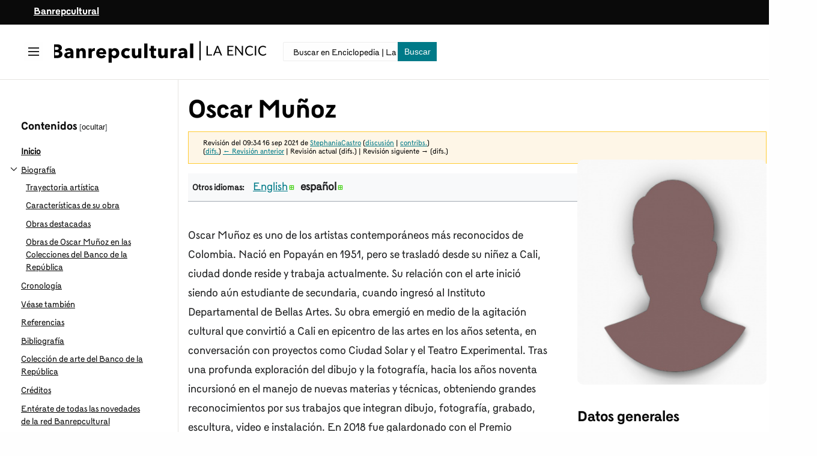

--- FILE ---
content_type: text/html; charset=UTF-8
request_url: https://enciclopedia.banrepcultural.org/index.php?title=Oscar_Mu%C3%B1oz&oldid=21785
body_size: 18837
content:
<!DOCTYPE html>
<html class="client-nojs brc-feature-language-in-header-enabled brc-feature-language-in-main-page-header-disabled brc-feature-language-alert-in-sidebar-enabled brc-feature-sticky-header-disabled brc-feature-page-tools-disabled brc-feature-page-tools-pinned-disabled brc-feature-toc-pinned-enabled brc-feature-main-menu-pinned-disabled brc-feature-limited-width-enabled brc-feature-limited-width-content-enabled" lang="es" dir="ltr">
<head>
<meta charset="UTF-8"/>
<title>Oscar Muñoz - Enciclopedia | La Red Cultural del Banco de la República</title>
<script>document.documentElement.className="client-js brc-feature-language-in-header-enabled brc-feature-language-in-main-page-header-disabled brc-feature-language-alert-in-sidebar-enabled brc-feature-sticky-header-disabled brc-feature-page-tools-disabled brc-feature-page-tools-pinned-disabled brc-feature-toc-pinned-enabled brc-feature-main-menu-pinned-disabled brc-feature-limited-width-enabled brc-feature-limited-width-content-enabled";RLCONF={"wgBreakFrames":false,"wgSeparatorTransformTable":[",\t."," \t,"],"wgDigitTransformTable":["",""],"wgDefaultDateFormat":"dmy","wgMonthNames":["","enero","febrero","marzo","abril","mayo","junio","julio","agosto","septiembre","octubre","noviembre","diciembre"],"wgRequestId":"d31f7c958bf0870434ebf5be","wgCSPNonce":false,"wgCanonicalNamespace":"","wgCanonicalSpecialPageName":false,"wgNamespaceNumber":0,"wgPageName":"Oscar_Muñoz","wgTitle":"Oscar Muñoz","wgCurRevisionId":21785,"wgRevisionId":21785,"wgArticleId":3293,"wgIsArticle":true,"wgIsRedirect":false
,"wgAction":"view","wgUserName":null,"wgUserGroups":["*"],"wgCategories":["Artista","Hombre","Colección de arte del Banco de la República"],"wgPageContentLanguage":"es","wgPageContentModel":"wikitext","wgRelevantPageName":"Oscar_Muñoz","wgRelevantArticleId":3293,"wgIsProbablyEditable":false,"wgRelevantPageIsProbablyEditable":false,"wgRestrictionEdit":[],"wgRestrictionMove":[],"wgBRC2022PreviewPages":[],"wgULSAcceptLanguageList":[],"wgULSCurrentAutonym":"español","wgTranslatePageTranslation":"source","wgULSPosition":"personal","wgULSisCompactLinksEnabled":true,"wgULSisLanguageSelectorEmpty":false};RLSTATE={"skins.brc.user.styles":"ready","site.styles":"ready","user.styles":"ready","skins.brc.user":"ready","user":"ready","user.options":"loading","mediawiki.action.styles":"ready","mediawiki.interface.helpers.styles":"ready","ext.translate":"ready","ext.translate.tag.languages":"ready","ext.cite.styles":"ready","mediawiki.ui.button":"ready","skins.brc.styles":"ready","skins.brc.icons":
"ready","mediawiki.ui.icon":"ready","ext.translate.edit.documentation.styles":"ready","ext.uls.pt":"ready"};RLPAGEMODULES=["ext.cite.ux-enhancements","site","mediawiki.page.ready","mediawiki.toc","skins.brc.js","skins.brc.es6","ext.uls.compactlinks","ext.uls.interface"];</script>
<script>(RLQ=window.RLQ||[]).push(function(){mw.loader.implement("user.options@12s5i",function($,jQuery,require,module){mw.user.tokens.set({"patrolToken":"+\\","watchToken":"+\\","csrfToken":"+\\"});});});</script>
<link rel="stylesheet" href="/load.php?lang=es&amp;modules=ext.cite.styles%7Cext.translate%7Cext.translate.edit.documentation.styles%7Cext.translate.tag.languages%7Cext.uls.pt%7Cmediawiki.action.styles%7Cmediawiki.interface.helpers.styles%7Cmediawiki.ui.button%2Cicon%7Cskins.brc.icons%2Cstyles&amp;only=styles&amp;skin=brc-2022"/>
<script async="" src="/load.php?lang=es&amp;modules=startup&amp;only=scripts&amp;raw=1&amp;skin=brc-2022"></script>
<meta name="ResourceLoaderDynamicStyles" content=""/>
<link rel="stylesheet" href="/load.php?lang=es&amp;modules=site.styles&amp;only=styles&amp;skin=brc-2022"/>
<meta name="generator" content="MediaWiki 1.40.1"/>
<meta name="robots" content="noindex,nofollow,max-image-preview:standard"/>
<meta name="format-detection" content="telephone=no"/>
<meta name="twitter:card" content="summary_large_image"/>
<meta name="viewport" content="width=1000"/>
<link rel="icon" href="/favicon.ico"/>
<link rel="search" type="application/opensearchdescription+xml" href="/opensearch_desc.php" title="Enciclopedia | La Red Cultural del Banco de la República (es)"/>
<link rel="EditURI" type="application/rsd+xml" href="//enciclopedia.banrepcultural.org/api.php?action=rsd"/>
<link rel="canonical" href="https://enciclopedia.banrepcultural.org/index.php?title=Oscar_Mu%C3%B1oz"/>
<link rel="alternate" type="application/atom+xml" title="Canal Atom de Enciclopedia | La Red Cultural del Banco de la República" href="/index.php?title=Especial:CambiosRecientes&amp;feed=atom"/>
<meta property="og:title" content="Oscar Muñoz"/>
<meta property="og:site_name" content="Enciclopedia | La Red Cultural del Banco de la República"/>
<meta property="og:url" content="https://enciclopedia.banrepcultural.org/index.php?title=Oscar_Mu%C3%B1oz"/>
<meta property="article:modified_time" content="2021-09-16T14:34:47Z"/>
<meta property="article:published_time" content="2021-09-16T14:34:47Z"/>
<script type="application/ld+json">{"@context":"http:\/\/schema.org","@type":"Article","name":"Oscar Mu\u00f1oz - Enciclopedia | La Red Cultural del Banco de la Rep\u00fablica","headline":"Oscar Mu\u00f1oz - Enciclopedia | La Red Cultural del Banco de la Rep\u00fablica","mainEntityOfPage":"<span class=\"mw-page-title-main\">Oscar Mu\u00f1oz<\/span>","identifier":"https:\/\/enciclopedia.banrepcultural.org\/index.php?title=Oscar_Mu%C3%B1oz","url":"https:\/\/enciclopedia.banrepcultural.org\/index.php?title=Oscar_Mu%C3%B1oz","dateModified":"2021-09-16T14:34:47Z","datePublished":"2021-09-16T14:34:47Z","image":[],"author":{"@type":"Organization","name":"Enciclopedia | La Red Cultural del Banco de la Rep\u00fablica","url":"\/\/enciclopedia.banrepcultural.org","logo":[]},"publisher":{"@type":"Organization","name":"Enciclopedia | La Red Cultural del Banco de la Rep\u00fablica","url":"\/\/enciclopedia.banrepcultural.org","logo":[]},"potentialAction":{"@type":"SearchAction","target":"https:\/\/enciclopedia.banrepcultural.org\/index.php?title=Especial:Search&search={search_term}","query-input":"required name=search_term"}}</script>
<script>var __uzdbm_1 = "c385879d-ac92-4cd4-b490-4c448e8ed159";var __uzdbm_2 = "MzY2ZmE5MTgtY2cyMy00MWIxLThiYzEtZTE1NDIzZmIyMTQwJDMuMTMzLjE1MC4xODM=";var __uzdbm_3 = "";var __uzdbm_4 = "false";var __uzdbm_5 = "";var __uzdbm_6 = "";var __uzdbm_7 = "";</script> <script> (function(w, d, e, u, c, g, a, b){ w["SSJSConnectorObj"] = w["SSJSConnectorObj"] || {ss_cid : c, domain_info: "auto"}; w[g] = function(i, j){w["SSJSConnectorObj"][i] = j}; a = d.createElement(e); a.async = true; if(navigator.userAgent.indexOf('MSIE')!==-1 || navigator.appVersion.indexOf('Trident/') > -1){ u = u.replace("/advanced/", "/advanced/ie/");} a.src = u; b = d.getElementsByTagName(e)[0]; b.parentNode.insertBefore(a, b); })(window,document,"script","https://enciclopedia.banrepcultural.org/18f5227b-e27b-445a-a53f-f845fbe69b40/stormcaster.js","cg25","ssConf"); ssConf("c1" , "https://enciclopedia.banrepcultural.org"); ssConf("c3", "c99a4269-161c-4242-a3f0-28d44fa6ce24");ssConf("au", "enciclopedia.banrepcultural.org/"); ssConf("cu", "validate.perfdrive.com, ssc"); </script></head>
<body class="skin-brc skin-brc-search-vue mediawiki ltr sitedir-ltr mw-hide-empty-elt ns-0 ns-subject page-Oscar_Muñoz rootpage-Oscar_Muñoz skin-brc-2022 action-view"><div class="mw-page-container">
	<a class="mw-jump-link" href="#bodyContent">Ir al contenido</a>
	<div class="mw-page-container-inner">
		<input
			type="checkbox"
			id="mw-sidebar-checkbox"
			class="mw-checkbox-hack-checkbox"
			>
		<header class="mw-header mw-ui-icon-flush-left mw-ui-icon-flush-right">
			<div class="brc-header-top">
				<div class="row">
					<div class="container">
						<a href="https://www.banrepcultural.org/">Banrepcultural</a>
					</div>
				</div>
			</div>
			<div class="brc-header-start">
				<div class="row">
					<div class="container">
							<button
						id="mw-sidebar-button"
						class="mw-checkbox-hack-button mw-ui-icon mw-ui-button mw-ui-quiet mw-ui-icon-element mw-ui-icon-flush-right"
						for="mw-sidebar-checkbox"
						role="button"
						aria-controls="mw-panel"
						data-event-name="ui.sidebar"
						tabindex="0"
						title="Menú principal">
						<span>Mostrar u ocultar la barra lateral</span>
					</button>
				
<a href="/index.php?title=Portada" class="mw-logo">
	<img class="mw-logo-icon" src="/resources/assets/brc-icon.svg" alt=""
		aria-hidden="true" height="50" width="50">
	<span class="mw-logo-container">
		<strong class="mw-logo-wordmark">Enciclopedia | La Red Cultural del Banco de la República</strong>
	</span>
</a>

						<div class="internal-search">
							<div class="content">
								
<div id="p-search" role="search" class="brc-search-box-vue  brc-search-box-collapses  brc-search-box-show-thumbnail brc-search-box-auto-expand-width brc-search-box">
	<a href="/index.php?title=Especial:Buscar"
	
		
		
		
		title="Buscar en Enciclopedia | La Red Cultural del Banco de la República [f]"
		accesskey="f"
		class="mw-ui-button mw-ui-quiet mw-ui-icon mw-ui-icon-element mw-ui-icon-wikimedia-search search-toggle">
		<span>Buscar</span>
	</a>
	
	<div>
		<form action="/index.php" id="searchform"
			class="brc-search-box-form">
			<div id="simpleSearch"
				class="brc-search-box-inner"
				 data-search-loc="header-moved">
				<input class="brc-search-box-input"
					 type="search" name="search" placeholder="Buscar en Enciclopedia | La Red Cultural del Banco de la República" aria-label="Buscar en Enciclopedia | La Red Cultural del Banco de la República" autocapitalize="sentences" title="Buscar en Enciclopedia | La Red Cultural del Banco de la República [f]" accesskey="f" id="searchInput"
				>
				<input type="hidden" name="title" value="Especial:Buscar">
				<input id="mw-searchButton"
					 class="searchButton mw-fallbackSearchButton" type="submit" name="fulltext" title="Buscar este texto en las páginas" value="Buscar">
				<input id="searchButton"
					 class="searchButton" type="submit" name="go" title="Ir a la página con este nombre exacto si existe" value="Ir">
			</div>
		</form>
	</div>
</div>

							</div>
						</div>
					</div>
				</div>
			</div>
			<div class="brc-header-end">
			</div>
		</header>
		<div class="brc-main-menu-container ">
			<div id="mw-navigation">
				<nav id="mw-panel" class="brc-main-menu-landmark" aria-label="Sitio" role="navigation">
						
<div id="brc-main-menu" class="brc-main-menu brc-pinnable-element">
	
	
<div id="p-Enciclopedia" class="brc-main-menu-group brc-menu mw-portlet mw-portlet-Enciclopedia"  >
	<div
		id="p-Enciclopedia-label"
		class="brc-menu-heading "
		
	>
		<span class="brc-menu-heading-label">Enciclopedia</span>
	</div>
	<div class="brc-menu-content">
		
		<ul class="brc-menu-content-list"><li id="n-Inicio" class="mw-list-item"><a href="/index.php?title=Portada"><span>Inicio</span></a></li><li id="n-Descubridor" class="mw-list-item"><a href="https://descubridor.banrepcultural.org/discovery/search?vid=57BDLRDC_INST:57BDLRDC_INST" rel="nofollow"><span>Descubridor</span></a></li><li id="n-Biblioteca-Virtual" class="mw-list-item"><a href="https://www.banrepcultural.org/biblioteca-virtual" rel="nofollow"><span>Biblioteca Virtual</span></a></li></ul>
		
	</div>
</div>

	
	
<div id="p-Tú" class="brc-main-menu-group brc-menu mw-portlet mw-portlet-Tú"  >
	<div
		id="p-Tú-label"
		class="brc-menu-heading "
		
	>
		<span class="brc-menu-heading-label">Tú</span>
	</div>
	<div class="brc-menu-content">
		
		<ul class="brc-menu-content-list"><li id="n-Acceder" class="mw-list-item"><a href="/index.php?title=Especial:Entrar"><span>Acceder</span></a></li><li id="n-Trasladar" class="mw-list-item"><a href="/index.php?title=Especial:MoverP%C3%A1gina/Oscar_Mu%C3%B1oz"><span>Trasladar</span></a></li><li id="n-Ver-código" class="mw-list-item"><a href="https://enciclopedia.banrepcultural.org/index.php?title=Oscar Muñoz&amp;action=edit" rel="nofollow"><span>Ver código</span></a></li><li id="n-Marca-para-traducción" class="mw-list-item"><a href="https://enciclopedia.banrepcultural.org/index.php?title=Especial:PageTranslation&amp;do=mark&amp;target=Oscar Muñoz" rel="nofollow"><span>Marca para traducción</span></a></li></ul>
		
	</div>
</div>

<div id="p-tb" class="brc-main-menu-group brc-menu mw-portlet mw-portlet-tb"  >
	<div
		id="p-tb-label"
		class="brc-menu-heading "
		
	>
		<span class="brc-menu-heading-label">Herramientas</span>
	</div>
	<div class="brc-menu-content">
		
		<ul class="brc-menu-content-list"><li id="t-whatlinkshere" class="mw-list-item"><a href="/index.php?title=Especial:LoQueEnlazaAqu%C3%AD/Oscar_Mu%C3%B1oz" title="Lista de todas las páginas de la wiki que enlazan aquí [j]" accesskey="j"><span>Lo que enlaza aquí</span></a></li><li id="t-recentchangeslinked" class="mw-list-item"><a href="/index.php?title=Especial:CambiosEnEnlazadas/Oscar_Mu%C3%B1oz" rel="nofollow" title="Cambios recientes en las páginas que enlazan con esta [k]" accesskey="k"><span>Cambios relacionados</span></a></li><li id="t-specialpages" class="mw-list-item"><a href="/index.php?title=Especial:P%C3%A1ginasEspeciales" title="Lista de todas las páginas especiales [q]" accesskey="q"><span>Páginas especiales</span></a></li><li id="t-print" class="mw-list-item"><a href="javascript:print();" rel="alternate" title="Versión imprimible de esta página [p]" accesskey="p"><span>Versión para imprimir</span></a></li><li id="t-permalink" class="mw-list-item"><a href="/index.php?title=Oscar_Mu%C3%B1oz&amp;oldid=21785" title="Enlace permanente a esta versión de la página"><span>Enlace permanente</span></a></li><li id="t-info" class="mw-list-item"><a href="/index.php?title=Oscar_Mu%C3%B1oz&amp;action=info" title="Más información sobre esta página"><span>Información de la página</span></a></li><li id="t-cite" class="mw-list-item"><a href="/index.php?title=Especial:Citar&amp;page=Oscar_Mu%C3%B1oz&amp;id=21785&amp;wpFormIdentifier=titleform" title="Información sobre cómo citar esta página"><span>Citar esta página</span></a></li></ul>
		
	</div>
</div>

	
<div class="brc-main-menu-action brc-main-menu-action-lang-alert">
	<div class="brc-main-menu-action-item">
		<div class="brc-main-menu-action-heading brc-menu-heading">Idiomas</div>
		<div class="brc-main-menu-action-content brc-menu-content">
			<div class="mw-message-box-notice brc-language-sidebar-alert mw-message-box">En Enciclopedia | La Red Cultural del Banco de la República, los enlaces de idiomas se encuentran en la parte superior de la página, frente al título del artículo. <a href="#p-lang-btn">Ir arriba</a>.</div>
		</div>
	</div>
</div>


</div>

				</nav>
			</div>
		</div>
		<div class="brc-sitenotice-container">
			<div id="siteNotice"></div>
		</div>
		<input type="checkbox" id="brc-toc-collapsed-checkbox" class="mw-checkbox-hack-checkbox">
		<nav id="mw-panel-toc" role="navigation" aria-label="Contenidos" data-event-name="ui.sidebar-toc" class="mw-table-of-contents-container brc-toc-landmark">
			<div id="brc-toc-pinned-container" class="brc-pinned-container">
					<div id="brc-toc" class="brc-toc brc-pinnable-element">
	<div
	class="brc-pinnable-header brc-toc-pinnable-header brc-pinnable-header-pinned"
	data-feature-name="toc-pinned"
	data-pinnable-element-id="brc-toc"
	
	
>
	<h2 class="brc-pinnable-header-label">Contenidos</h2>
	<button class="brc-pinnable-header-toggle-button brc-pinnable-header-pin-button" data-event-name="pinnable-header.brc-toc.pin">mover a la barra lateral</button>
	<button class="brc-pinnable-header-toggle-button brc-pinnable-header-unpin-button" data-event-name="pinnable-header.brc-toc.unpin">ocultar</button>
</div>


	<ul class="brc-toc-contents" id="mw-panel-toc-list">
		<li id="toc-mw-content-text"
			class="brc-toc-list-item brc-toc-level-1">
			<a href="#" class="brc-toc-link">
				<div class="brc-toc-text">Inicio</div>
			</a>
		</li>
		<li id="toc-Biografía"
		class="brc-toc-list-item brc-toc-level-1 brc-toc-list-item-expanded">
		<a class="brc-toc-link" href="#Biografía">
			<div class="brc-toc-text">
			<span class="brc-toc-numb">1</span>Biografía</div>
		</a>
		
			<button aria-controls="toc-Biografía-sublist" class="mw-ui-icon mw-ui-icon-wikimedia-expand mw-ui-icon-small brc-toc-toggle">
				Alternar subsección Biografía
			</button>
		
		<ul id="toc-Biografía-sublist" class="brc-toc-list">
			<li id="toc-Trayectoria_artística"
			class="brc-toc-list-item brc-toc-level-2">
			<a class="brc-toc-link" href="#Trayectoria_artística">
				<div class="brc-toc-text">
				<span class="brc-toc-numb">1.1</span>Trayectoria artística</div>
			</a>
			
			<ul id="toc-Trayectoria_artística-sublist" class="brc-toc-list">
			</ul>
		</li>
		<li id="toc-Características_de_su_obra"
			class="brc-toc-list-item brc-toc-level-2">
			<a class="brc-toc-link" href="#Características_de_su_obra">
				<div class="brc-toc-text">
				<span class="brc-toc-numb">1.2</span>Características de su obra</div>
			</a>
			
			<ul id="toc-Características_de_su_obra-sublist" class="brc-toc-list">
			</ul>
		</li>
		<li id="toc-Obras_destacadas"
			class="brc-toc-list-item brc-toc-level-2">
			<a class="brc-toc-link" href="#Obras_destacadas">
				<div class="brc-toc-text">
				<span class="brc-toc-numb">1.3</span>Obras destacadas</div>
			</a>
			
			<ul id="toc-Obras_destacadas-sublist" class="brc-toc-list">
			</ul>
		</li>
		<li id="toc-Obras_de_Oscar_Muñoz_en_las_Colecciones_del_Banco_de_la_República"
			class="brc-toc-list-item brc-toc-level-2">
			<a class="brc-toc-link" href="#Obras_de_Oscar_Muñoz_en_las_Colecciones_del_Banco_de_la_República">
				<div class="brc-toc-text">
				<span class="brc-toc-numb">1.4</span>Obras de Oscar Muñoz en las Colecciones del Banco de la República</div>
			</a>
			
			<ul id="toc-Obras_de_Oscar_Muñoz_en_las_Colecciones_del_Banco_de_la_República-sublist" class="brc-toc-list">
			</ul>
		</li>
	</ul>
	</li>
	<li id="toc-Cronología"
		class="brc-toc-list-item brc-toc-level-1 brc-toc-list-item-expanded">
		<a class="brc-toc-link" href="#Cronología">
			<div class="brc-toc-text">
			<span class="brc-toc-numb">2</span>Cronología</div>
		</a>
		
		<ul id="toc-Cronología-sublist" class="brc-toc-list">
		</ul>
	</li>
	<li id="toc-Véase_también"
		class="brc-toc-list-item brc-toc-level-1 brc-toc-list-item-expanded">
		<a class="brc-toc-link" href="#Véase_también">
			<div class="brc-toc-text">
			<span class="brc-toc-numb">3</span>Véase también</div>
		</a>
		
		<ul id="toc-Véase_también-sublist" class="brc-toc-list">
		</ul>
	</li>
	<li id="toc-Referencias"
		class="brc-toc-list-item brc-toc-level-1 brc-toc-list-item-expanded">
		<a class="brc-toc-link" href="#Referencias">
			<div class="brc-toc-text">
			<span class="brc-toc-numb">4</span>Referencias</div>
		</a>
		
		<ul id="toc-Referencias-sublist" class="brc-toc-list">
		</ul>
	</li>
	<li id="toc-Bibliografía"
		class="brc-toc-list-item brc-toc-level-1 brc-toc-list-item-expanded">
		<a class="brc-toc-link" href="#Bibliografía">
			<div class="brc-toc-text">
			<span class="brc-toc-numb">5</span>Bibliografía</div>
		</a>
		
		<ul id="toc-Bibliografía-sublist" class="brc-toc-list">
		</ul>
	</li>
	<li id="toc-Colección_de_arte_del_Banco_de_la_República"
		class="brc-toc-list-item brc-toc-level-1 brc-toc-list-item-expanded">
		<a class="brc-toc-link" href="#Colección_de_arte_del_Banco_de_la_República">
			<div class="brc-toc-text">
			<span class="brc-toc-numb">6</span>Colección de arte del Banco de la República</div>
		</a>
		
		<ul id="toc-Colección_de_arte_del_Banco_de_la_República-sublist" class="brc-toc-list">
		</ul>
	</li>
	<li id="toc-Créditos"
		class="brc-toc-list-item brc-toc-level-1 brc-toc-list-item-expanded">
		<a class="brc-toc-link" href="#Créditos">
			<div class="brc-toc-text">
			<span class="brc-toc-numb">7</span>Créditos</div>
		</a>
		
		<ul id="toc-Créditos-sublist" class="brc-toc-list">
		</ul>
	</li>
	<li id="toc-Entérate_de_todas_las_novedades_de_la_red_Banrepcultural"
		class="brc-toc-list-item brc-toc-level-1 brc-toc-list-item-expanded">
		<a class="brc-toc-link" href="#Entérate_de_todas_las_novedades_de_la_red_Banrepcultural">
			<div class="brc-toc-text">
			<span class="brc-toc-numb">8</span>Entérate de todas las novedades de la red Banrepcultural</div>
		</a>
		
		<ul id="toc-Entérate_de_todas_las_novedades_de_la_red_Banrepcultural-sublist" class="brc-toc-list">
		</ul>
	</li>
	<li id="toc-¡Explora_otras_colecciones_de_la_Biblioteca_Virtual!"
		class="brc-toc-list-item brc-toc-level-1 brc-toc-list-item-expanded">
		<a class="brc-toc-link" href="#¡Explora_otras_colecciones_de_la_Biblioteca_Virtual!">
			<div class="brc-toc-text">
			<span class="brc-toc-numb">9</span>¡Explora otras colecciones de la Biblioteca Virtual!</div>
		</a>
		
		<ul id="toc-¡Explora_otras_colecciones_de_la_Biblioteca_Virtual!-sublist" class="brc-toc-list">
		</ul>
	</li>
</ul>
</div>

			</div>
		</nav>
		<div class="mw-content-container">
			<main id="content" class="mw-body" role="main">
				<header class="mw-body-header brc-page-titlebar">
					<label
						id="brc-toc-collapsed-button"
						class="mw-ui-button mw-ui-quiet mw-ui-icon mw-ui-icon-flush-left mw-ui-icon-element mw-ui-icon-wikimedia-listBullet mw-checkbox-hack-button"
						for="brc-toc-collapsed-checkbox"
						role="button"
						aria-controls="toc-toggle-list"
						data-event-name="brc.toc-toggle-list"
						tabindex="0"
						title="Tabla de contenidos">
						Cambiar a la tabla de contenidos
					</label>
				
					<nav role="navigation" aria-label="Contenidos" class="brc-toc-landmark">
						
<div id="brc-page-titlebar-toc" class="brc-menu brc-dropdown brc-menu-dropdown brc-page-titlebar-toc mw-ui-icon-flush-left"  >
	<input type="checkbox"
		id="brc-page-titlebar-toc-checkbox"
		role="button"
		aria-haspopup="true"
		data-event-name="ui.dropdown-brc-page-titlebar-toc"
		class="brc-menu-checkbox "
		
		aria-label="Cambiar a la tabla de contenidos"
		
	/>
	<label
		id="brc-page-titlebar-toc-label"
		for="brc-page-titlebar-toc-checkbox"
		class="brc-menu-heading mw-checkbox-hack-button mw-ui-button mw-ui-quiet mw-ui-icon-element "
		aria-hidden="true"
		
	>
		<span class="mw-ui-icon mw-ui-icon-listBullet mw-ui-icon-wikimedia-listBullet"></span>

		<span class="brc-menu-heading-label">Cambiar a la tabla de contenidos</span>
	</label>
	<div class="brc-menu-content brc-dropdown-content">


							<div id="brc-page-titlebar-toc-unpinned-container" class="brc-unpinned-container">
			</div>
		
	</div>
</div>
					</nav>
					<h1 id="firstHeading" class="firstHeading mw-first-heading"><span class="mw-page-title-main">Oscar Muñoz</span></h1>
				
				
				</header>
				
				<div id="bodyContent" class="brc-body" aria-labelledby="firstHeading" data-mw-ve-target-container>
					<div class="brc-body-before-content">
							<div class="mw-indicators">
		</div>

						<div id="siteSub" class="noprint">De Enciclopedia | La Red Cultural del Banco de la República</div>
					</div>
					<div id="contentSub"><div id="mw-content-subtitle"><div class="mw-message-box-warning mw-revision mw-message-box"><div id="mw-revision-info">Revisión del 09:34 16 sep 2021 de <a href="/index.php?title=Usuario:StephaniaCastro&amp;action=edit&amp;redlink=1" class="new mw-userlink" title="Usuario:StephaniaCastro (la página no existe)" data-mw-revid="21785"><bdi>StephaniaCastro</bdi></a> <span class="mw-usertoollinks">(<a href="/index.php?title=Usuario_discusi%C3%B3n:StephaniaCastro&amp;action=edit&amp;redlink=1" class="new mw-usertoollinks-talk" title="Usuario discusión:StephaniaCastro (la página no existe)">discusión</a> | <a href="/index.php?title=Especial:Contribuciones/StephaniaCastro" class="mw-usertoollinks-contribs" title="Especial:Contribuciones/StephaniaCastro">contribs.</a>)</span></div><div id="mw-revision-nav">(<a href="/index.php?title=Oscar_Mu%C3%B1oz&amp;diff=prev&amp;oldid=21785" title="Oscar Muñoz">difs.</a>) <a href="/index.php?title=Oscar_Mu%C3%B1oz&amp;direction=prev&amp;oldid=21785" title="Oscar Muñoz">← Revisión anterior</a> | Revisión actual (difs.) | Revisión siguiente → (difs.)</div></div></div></div>
					
					
					<div id="mw-content-text" class="mw-body-content mw-content-ltr" lang="es" dir="ltr"><div class="mw-parser-output"><div class="mw-pt-languages noprint" lang="es" dir="ltr"><div class="mw-pt-languages-label">Otros idiomas:</div><ul class="mw-pt-languages-list"><li><a href="/index.php?title=Oscar_Mu%C3%B1oz/en" class="mw-pt-progress mw-pt-progress--complete" title="Oscar Muñoz (100&#160;% traducido)" lang="en" dir="ltr">English</a></li>
<li><span class="mw-pt-languages-ui mw-pt-languages-selected mw-pt-progress mw-pt-progress--complete" lang="es" dir="ltr">español</span></li></ul></div>
<div class="infobox">
<div class="infobox-titulo">Oscar Muñoz</div><div class="infobox-imagen"><span typeof="mw:File"><a href="/index.php?title=Archivo:Avatar-hombre.jpg" class="mw-file-description"><img src="/images/thumb/5/55/Avatar-hombre.jpg/300px-Avatar-hombre.jpg" decoding="async" width="300" height="357" srcset="/images/5/55/Avatar-hombre.jpg 1.5x" /></a></span></div>
<div class="infobox-subtitulo">Datos generales</div>
<table class="infobox-datos"><tbody><tr>
	<th>Nombre</th>
	<td>Oscar Muñoz</td>
</tr><tr>
	<th>Fecha de nacimiento</th>
	<td><a href="/index.php?title=1951&amp;action=edit&amp;redlink=1" class="new" title="1951 (la página no existe)">1951</a></td>
</tr><tr>
	<th>Nacionalidad</th>
	<td>Colombiana <span class="flagicon"><span class="mw-image-border" typeof="mw:File"><span title="Bandera de Colombia"><img alt="Bandera de Colombia" src="/images/thumb/6/6d/400px-bandera_colombia.png/20px-400px-bandera_colombia.png" decoding="async" width="20" height="13" srcset="/images/thumb/6/6d/400px-bandera_colombia.png/30px-400px-bandera_colombia.png 1.5x, /images/thumb/6/6d/400px-bandera_colombia.png/40px-400px-bandera_colombia.png 2x" /></span></span></span>
}}</td>
</tr><tr>
	<th>Ocupación</th>
	<td>Artista</td>
</tr><tr>
	<th>País de nacimiento</th>
	<td>Colombia <span class="flagicon"><span class="mw-image-border" typeof="mw:File"><span title="Bandera de Colombia"><img alt="Bandera de Colombia" src="/images/thumb/6/6d/400px-bandera_colombia.png/20px-400px-bandera_colombia.png" decoding="async" width="20" height="13" srcset="/images/thumb/6/6d/400px-bandera_colombia.png/30px-400px-bandera_colombia.png 1.5x, /images/thumb/6/6d/400px-bandera_colombia.png/40px-400px-bandera_colombia.png 2x" /></span></span></span>
}}</td>
</tr><tr>
	<th>Ciudad de nacimiento</th>
	<td>Popayán</td>
</tr>













</tbody></table>
</div>
<p><br />
Oscar Muñoz es uno de los artistas contemporáneos más reconocidos de Colombia. Nació en Popayán en 1951, pero se trasladó desde su niñez a Cali, ciudad donde reside y trabaja actualmente. Su relación con el arte inició siendo aún estudiante de secundaria, cuando ingresó al Instituto Departamental de Bellas Artes. Su obra emergió en medio de la agitación cultural que convirtió a Cali en epicentro de las artes en los años setenta, en conversación con proyectos como Ciudad Solar y el Teatro Experimental. Tras una profunda exploración del dibujo y la fotografía, hacia los años noventa incursionó en el manejo de nuevas materias y técnicas, obteniendo grandes reconocimientos por sus trabajos que integran dibujo, fotografía, grabado, escultura, video e instalación. En 2018 fue galardonado con el Premio Internacional de Fotografía de la Fundación Hasselblad.
</p>
<meta property="mw:PageProp/toc" />
<h2><span id="Biograf.C3.ADa"></span><span class="mw-headline" id="Biografía">Biografía</span></h2>
<p>Aunque Muñoz nació en Popayán, pasó sus primeros años en Venezuela. A la edad aproximada de ocho años, su familia retornó a Colombia y se radicó en Cali. Antes de terminar el bachillerato empezó su formación en el Instituto Departamental de Bellas Artes, en donde completó una formación inicial aún no certificada de manera profesional. Además de la influencia de este centro para la juventud caleña, se sumaba de años atrás la fundación del Museo La Tertulia y su difusión del arte moderno en la ciudad.
El ambiente de la ciudad en los años setenta fue propicio para una explosión creativa en varios campos. Distintas iniciativas juveniles surgieron como resonancias de los movimientos estudiantiles de finales de la década anterior, y construyeron una contracultura local apoyada en la literatura, el teatro, el cine y el grabado popular. Fue la época en que se gestaron proyectos como el Centro de Estudios Psicoanalíticos, el Teatro Experimental de Cali y Ciudad Solar, espacio cultural al que pertenecieron, entre otros, Andrés Caicedo, Luis Ospina y Carlos Mayolo.
Para la trayectoria artística de Muñoz sería fundamental el auge de la gráfica y el dibujo en Cali, manifestado en la celebración de las bienales de artes gráficas. También tendría gran valor la mirada a la marginalidad y el desconcierto que trajeron los procesos de urbanización, develada por la fotografía de Fernell Franco (1942-2006).
</p>
<h3><span id="Trayectoria_art.C3.ADstica"></span><span class="mw-headline" id="Trayectoria_artística">Trayectoria artística</span></h3>
<p>La carrera de Oscar Muñoz inició en la década de 1970 con series de dibujos que incorporaban la fotografía sin un interés conceptual en dicho medio, y siguiendo las corrientes del realismo e hiperrealismo que dominaban en el periodo. Su trabajo fue cercano al de otros artistas como Ever Astudillo, Fernell Franco, Edgar Negret, Phanor Satizábal, María de la Paz Jaramillo y Pedro Alcántara Herrán, siendo los dos últimos compañeros muy próximos en el Taller de Gráfica Experimental. Para este momento perduraba también la influencia de una generación anterior de artistas, a la que pertenecieron Jan Bartelsman, Lucy Tejada y María Thereza Negreiros. Varias obras del artista en esta década integran las colecciones de los principales museos de arte en Colombia.
En los años ochenta, la escena artística observó la saturación del dibujo y la gráfica, por lo cual se disolvieron eventos y proyectos colectivos relacionados con estos medios. Esto significó para muchos artistas una vuelta a periodos de trabajo introspectivo y relativamente aislado. Para Muñoz, este periodo se caracterizó por una transición desde las imágenes oscuras de los setenta, a unas más luminosas. De esta década es la experimentación con las Cortinas de baño, obra que marca un giro en el uso de las materias y los medios.
A partir de la década de 1990, el artista profundizó en la experimentación con nuevas metodologías, partiendo de su experiencia inicial con el dibujo, el grabado y la fotografía, ahora fusionados con el video, la escultura y la instalación. Los desafíos planteados por las obras desarrolladas desde entonces, han implicado apoyos técnicos para el tratamiento sonoro, visual y fotográfico. Continúa usando materiales sobre soportes de agua como en Narciso e integra el vapor como revelador de imágenes, lo que se aprecia en Aliento. Algunas de estas obras ingresan a las colecciones de la Tate Modern Gallery de Londres (TATE), el Modern Museum of Art (MoMA) de Nueva York, el Museo de Arte del Condado de los Ángeles (LACMA) y la colección Daros Latinamerica de Zúrich <sup id="cite_ref-1" class="reference"><a href="#cite_note-1">&#91;1&#93;</a></sup>.
En 2005, Muñoz se proyecta como gestor cultural con la creación de Lugar a dudas, espacio de promoción de las artes plásticas en Cali basado en un programa de residencias para jóvenes artistas.
</p>
<h3><span id="Caracter.C3.ADsticas_de_su_obra"></span><span class="mw-headline" id="Características_de_su_obra">Características de su obra</span></h3>
<p>El dibujo ha sido un elemento transversal en la obra plástica de Oscar Muñoz. A partir de su opción por el paisaje urbano en los años setenta, ha explorado el dibujo con distintas materias y formatos, la luz y la sombra, los contornos y contrastes, y la función de división y estructuración de lo observado que conlleva esta práctica. Más allá de su definición técnica, el artista señala la relevancia del dibujo como actividad de pensamiento. Para estas reflexiones ha resultado clave el ensayo El artesano del sociólogo estadounidense Richard Sennett. 
La obra de Muñoz es identificada desde sus comienzos por su sensibilidad frente a los fenómenos históricos y sociales de Colombia y en las numerosas exposiciones internacionales dedicadas a su trayectoria se le destaca por el abordaje de temas como la memoria, el olvido, y la aparición y desaparición en la imagen fotográfica. Tras su interés juvenil por las condiciones de habitabilidad en los inquilinatos de Cali, en obras más recientes hace uso de imágenes de archivo que traen al presente escenas y figuras públicas y anónimas de la violencia sociopolítica en el país. La ubicación indefinible de sus imágenes en el antes y el después de la fijación fue la razón para definir su técnica con la expresión “<i>protografía</i>”. 
En una entrevista para su exposición retrospectiva en Bogotá en 2011, reveló detalles de su experiencia subjetiva y ambiental que permiten interpretar con claridad algunos de los rasgos más importantes de su obra. El carácter monocromático de la mayoría de sus obras, y la presencia mayoritaria del blanco y el negro se relacionan con su daltonismo. Por otra parte, el clima de Cali y su bruma húmeda y cálida en ciertos momentos del día, llamada “<i>calina</i>” o “<i>calima</i>”, genera una visión borrosa o distorsionada: “<i>En alguna parte dije hace mucho que hay una hora del día en Cali en que las personas parecerían desmoronarse</i>.”
</p>
<h3><span class="mw-headline" id="Obras_destacadas">Obras destacadas</span></h3>
<ul><li><b><a href="/index.php?title=1976&amp;action=edit&amp;redlink=1" class="new" title="1976 (la página no existe)">1976</a></b>: Inquilinato</li>
<li><b><a href="/index.php?title=1980&amp;action=edit&amp;redlink=1" class="new" title="1980 (la página no existe)">1980</a></b>: Interiores</li>
<li><b><a href="/index.php?title=1986&amp;action=edit&amp;redlink=1" class="new" title="1986 (la página no existe)">1986</a></b>: serie Pinturas de Agua (colección del Museo de Arte Moderno La Tertulia de Cali)</li>
<li><b><a href="/index.php?title=1986-1992&amp;action=edit&amp;redlink=1" class="new" title="1986-1992 (la página no existe)">1986-1992</a></b>: Cortinas de baño</li>
<li><b><a href="/index.php?title=1988&amp;action=edit&amp;redlink=1" class="new" title="1988 (la página no existe)">1988</a></b>: Espacios</li>
<li><b><a href="/index.php?title=1991&amp;action=edit&amp;redlink=1" class="new" title="1991 (la página no existe)">1991</a></b>: Tiznados</li>
<li><b><a href="/index.php?title=1994&amp;action=edit&amp;redlink=1" class="new" title="1994 (la página no existe)">1994</a></b>: Ambulatorio</li>
<li><b><a href="/index.php?title=1995-2001&amp;action=edit&amp;redlink=1" class="new" title="1995-2001 (la página no existe)">1995-2001</a></b>: Narciso (colección de la Tate Modern de Londres y del Modern Museum of Art de Nueva York)</li>
<li><b><a href="/index.php?title=1995-2002&amp;action=edit&amp;redlink=1" class="new" title="1995-2002 (la página no existe)">1995-2002</a></b>: Aliento</li>
<li><b><a href="/index.php?title=1999-2007&amp;action=edit&amp;redlink=1" class="new" title="1999-2007 (la página no existe)">1999-2007</a></b>: Pixeles</li>
<li><b><a href="/index.php?title=2003-2004&amp;action=edit&amp;redlink=1" class="new" title="2003-2004 (la página no existe)">2003-2004</a></b>: Re/trato</li>
<li><b><a href="/index.php?title=2007&amp;action=edit&amp;redlink=1" class="new" title="2007 (la página no existe)">2007</a></b>: El juego de las probabilidades (colección del Modern Museum of Art de Nueva York)</li>
<li><b><a href="/index.php?title=2011&amp;action=edit&amp;redlink=1" class="new" title="2011 (la página no existe)">2011</a></b>: Impresiones débiles</li>
<li><b><a href="/index.php?title=2011&amp;action=edit&amp;redlink=1" class="new" title="2011 (la página no existe)">2011</a></b>: Sedimentaciones (colección de la Tate Modern de Londres) y Editor solitario, comisionadas por el Banco de la República para la exposición Protografías.</li></ul>
<h3><span id="Obras_de_Oscar_Mu.C3.B1oz_en_las_Colecciones_del_Banco_de_la_Rep.C3.BAblica"></span><span class="mw-headline" id="Obras_de_Oscar_Muñoz_en_las_Colecciones_del_Banco_de_la_República">Obras de Oscar Muñoz en las Colecciones del Banco de la República</span></h3>
<table class="wikitable" border="0" style="background:#ffffff; width: 90%" align="top">
<caption align="center" style="background:DarkSlateBlue; color:white"><big><b>Obras de Oscar Muñoz en la Colección de Arte del Banco de la República</b></big>
</caption>
<tbody><tr>
<th width="300 px" style="background:Lavender; color:Black">Título
</th>
<th width="40 px" style="background:Lavender; color:Black">Año
</th>
<th width="80 px" style="background:Lavender; color:Black">Ubicación
</th>
<th width="80 px" style="background:Lavender; color:Black">Denominación
</th>
<th width="80 px" style="background:Lavender; color:Black">Registro
</th></tr>
<tr>
<td>Vicky
</td>
<td>1974
</td>
<td>Reserva
</td>
<td>Dibujo
</td>
<td>AP0536
</td></tr>
<tr>
<td>Inquilinato
</td>
<td>1976
</td>
<td>EN EXHIBICIÓN Bogotá, Centro Cultural de Bogotá, Museo de Arte Miguel Urrutia (MAMU), Exposición Permanente de la Colección de Arte, Clásicos, experimentales y radicales
</td>
<td>Dibujo
</td>
<td>AP5288
</td></tr>
<tr>
<td>Sin título (Del portafolio graficario de la lucha popular en Colombia)
</td>
<td>1977
</td>
<td>Reserva
</td>
<td>Grabado
</td>
<td>AP0851
</td></tr>
<tr>
<td>Sin título (Del portafolio "<i>Libertad - Colombia</i>")
</td>
<td>1979
</td>
<td>Reserva
</td>
<td>Grabado
</td>
<td>AP1042
</td></tr>
<tr>
<td>Series mujeres No.12
</td>
<td>1980
</td>
<td>Reserva
</td>
<td>Dibujo
</td>
<td>AP1172
</td></tr>
<tr>
<td>Interiores
</td>
<td>1980
</td>
<td>EN EXHIBICIÓN Bogotá, Centro Cultural de Bogotá, Museo de Arte Miguel Urrutia (MAMU), Exposición Permanente de la Colección de Arte
</td>
<td>Dibujo
</td>
<td>AP5277
</td></tr>
<tr>
<td>Espacios
</td>
<td>1988
</td>
<td>
</td>
<td>Pintura
</td>
<td>AP5276
</td></tr>
<tr>
<td>Cortinas de baño
</td>
<td>1992
</td>
<td>
</td>
<td>Pintura
</td>
<td>AP2149
</td></tr>
<tr>
<td>Simulacros
</td>
<td>1999
</td>
<td>Reserva
</td>
<td>Instalación
</td>
<td>AP4939
</td></tr>
<tr>
<td>Narciso
</td>
<td>2001
</td>
<td>
</td>
<td>Video
</td>
<td>AP4137
</td></tr>
<tr>
<td>Editor Solitario
</td>
<td>2011
</td>
<td>Reserva
</td>
<td>Video -instalación
</td>
<td>AP5325
</td></tr>
<tr>
<td>Sedimentaciones
</td>
<td>2011
</td>
<td>Reserva
</td>
<td>Video
</td>
<td>AP5195
</td></tr>
</tbody></table>
<h2><span id="Cronolog.C3.ADa"></span><span class="mw-headline" id="Cronología">Cronología</span></h2>
<ul><li><b><a href="/index.php?title=1951&amp;action=edit&amp;redlink=1" class="new" title="1951 (la página no existe)">1951</a></b>: nace en Popayán.</li>
<li><b><a href="/index.php?title=1971&amp;action=edit&amp;redlink=1" class="new" title="1971 (la página no existe)">1971</a></b>: termina sus estudios de artes en el IDBA.</li>
<li><b><a href="/index.php?title=1976&amp;action=edit&amp;redlink=1" class="new" title="1976 (la página no existe)">1976</a></b>: se presenta al XXVI Salón Nacional de Artistas Colombianos.</li>
<li><b><a href="/index.php?title=1986&amp;action=edit&amp;redlink=1" class="new" title="1986 (la página no existe)">1986</a></b>: concursa en el XXX Salón Nacional de Artistas con la serie “<i>Pinturas de agua</i>”.</li>
<li><b><a href="/index.php?title=2004&amp;action=edit&amp;redlink=1" class="new" title="2004 (la página no existe)">2004</a></b>: participa en el 39 Salón Nacional de Artistas con el video “<i>Re/trato</i>”</li>
<li><b><a href="/index.php?title=2005&amp;action=edit&amp;redlink=1" class="new" title="2005 (la página no existe)">2005</a></b>: funda Lugar a dudas. Participa en la exposición colectiva Cantos cuentos colombianos en la Daros Latinamerica Collection en Zúrich.</li>
<li><b><a href="/index.php?title=2006&amp;action=edit&amp;redlink=1" class="new" title="2006 (la página no existe)">2006</a></b>: es parte de la exposición Analog Animation en el Drawing Center de Nueva York.</li>
<li><b><a href="/index.php?title=2007&amp;action=edit&amp;redlink=1" class="new" title="2007 (la página no existe)">2007</a></b>: sus obras son exhibidas en la muestra The Hours en el Irish Museum of Modern Art de Dublín y en la Bienal de Arte de Venecia.</li>
<li><b><a href="/index.php?title=2008&amp;action=edit&amp;redlink=1" class="new" title="2008 (la página no existe)">2008</a></b>: realiza exposiciones individuales en varias ciudades: Oscar Muñoz, documentos de la amnesia, en el Museo Extremeño e Iberoamericano de Arte Contemporáneo de Badajoz; Mirror image, en el Institute of International Visual Arts de Londres; Imprints for a fleeting memorial en el Prefix Institute of Contemporary Art de Toronto.</li>
<li><b><a href="/index.php?title=2009&amp;action=edit&amp;redlink=1" class="new" title="2009 (la página no existe)">2009</a></b>: realiza una exposición en el Bildmuseet en Suecia.</li>
<li><b><a href="/index.php?title=2011&amp;action=edit&amp;redlink=1" class="new" title="2011 (la página no existe)">2011</a></b>: el Banco de la República presenta su retrospectiva nacional Protografías, con la curaduría de José Roca y María Wills. La exposición se realiza también en el Museo de Arte Moderno de Medellín (MAMM) y en el Museo de Arte Latinoamericano de Buenos Aires.</li>
<li><b><a href="/index.php?title=2014" title="2014">2014</a></b>: la Galería Nacional de Jeu de Paume en París le dedica una exposición retrospectiva.</li>
<li><b><a href="/index.php?title=2018&amp;action=edit&amp;redlink=1" class="new" title="2018 (la página no existe)">2018</a></b>: recibe el Premio Internacional de Fotografía de la Fundación Hasselblad.</li></ul>
<h2><span id="V.C3.A9ase_tambi.C3.A9n"></span><span class="mw-headline" id="Véase_también">Véase también</span></h2>
<ul><li><a class="external text" href="https://www.banrepcultural.org/oscar-munoz/presentacion.html" rel="nofollow">Exposición Protografías, Oscar Muñoz</a></li></ul>
<ul><li><a class="external text" href="https://enciclopedia.banrepcultural.org/index.php/Luis_Ospina" rel="nofollow">Biografía Luis Ospina</a></li></ul>
<ul><li><a class="external text" href="https://www.banrepcultural.org/multimedia/conversacion-luis-ospina-el-afecto-y-la-memoria" rel="nofollow">Conversatorio “&lt;i&gt;Luis Ospina, el afecto y la memoria&lt;/i&gt;”</a></li></ul>
<ul><li><a class="external text" href="https://enciclopedia.banrepcultural.org/index.php/Andr%C3%A9s_Caicedo_Estela" rel="nofollow">Biografía Andrés Caicedo</a></li></ul>
<ul><li><a class="external text" href="https://www.banrepcultural.org/exposiciones/andres-caicedo" rel="nofollow">Exposición “&lt;i&gt;Andrés Caicedo: morir y dejar obra&lt;/i&gt;”</a></li></ul>
<h2><span class="mw-headline" id="Referencias">Referencias</span></h2>
<div class="listaref" style="list-style-type: decimal;"><div class="mw-references-wrap"><ol class="references">
<li id="cite_note-1"><span class="mw-cite-backlink"><a href="#cite_ref-1">↑</a></span> <span class="reference-text">Comunicado de prensa, Fundación Hasselblad, Gotemburgo, 8 de marzo de 2018</span>
</li>
</ol></div></div>
<h2><span id="Bibliograf.C3.ADa"></span><span class="mw-headline" id="Bibliografía">Bibliografía</span></h2>
<p>1. <a class="external text" href="http://www.icesi.edu.co/papeldecolgadura/images/pdc/vol4/PDC_4_16.pdf" rel="nofollow">Fernández, L. (2010). Las manos inteligentes de Oscar Muñoz. Papel de colgadura, 4, 76-85.</a>
</p><p>2. Lleras, C. y otros (2006). Marca registrada. Salón Nacional de Artistas: tradición y vanguardia en el arte colombiano. Bogotá: Museo Nacional de Colombia, Editorial Planeta.
</p><p>3. <a class="external text" href="https://www.banrepcultural.org/oscar-munoz/presentacion.html" rel="nofollow">Wills, M. (2011). Entrevista retrospectiva a Oscar Muñoz. Exposición “&lt;i&gt;Protografías&lt;/i&gt;”</a>
</p>
<h2><span id="Colecci.C3.B3n_de_arte_del_Banco_de_la_Rep.C3.BAblica"></span><span class="mw-headline" id="Colección_de_arte_del_Banco_de_la_República">Colección de arte del Banco de la República</span></h2>
<ul><li>Visite la obra Vicky de Oscar Muñoz en <a class="external text" href="https://www.banrepcultural.org/coleccion-de-arte/obra/vicky-ap0536" rel="nofollow">Colección de arte</a></li>
<li>Visite la obra Inquilinato de Oscar Muñoz en <a class="external text" href="https://www.banrepcultural.org/coleccion-de-arte/obra/inquilinato-ap5288" rel="nofollow">Colección de arte</a></li>
<li>Visite la obra Graficario de la lucha popular en Colombia de Oscar Muñoz en <a class="external text" href="https://www.banrepcultural.org/coleccion-de-arte/obra/sin-titulo-del-portafolio-graficario-de-la-lucha-popular-en-colombia-ap0851" rel="nofollow">Colección de arte</a></li>
<li>Visite la obra de Oscar Muñoz en <a class="external text" href="https://www.banrepcultural.org/coleccion-de-arte/obra/sin-titulo-del-portafolio-libertad-colombia-ap1042" rel="nofollow">Colección de arte</a></li>
<li>Visite la obra Series mujeres de Oscar Muñoz en <a class="external text" href="https://www.banrepcultural.org/coleccion-de-arte/obra/series-mujeres-no12-ap1172" rel="nofollow">Colección de arte</a></li>
<li>Visite la obra Interiores de Oscar Muñoz en <a class="external text" href="https://www.banrepcultural.org/coleccion-de-arte/obra/interiores-ap5277" rel="nofollow">Colección de arte</a></li>
<li>Visite la obra Espacios de Oscar Muñoz en <a class="external text" href="https://www.banrepcultural.org/coleccion-de-arte/obra/espacios-ap5276" rel="nofollow">Colección de arte</a></li>
<li>Visite la obra Cortinas de baño de Oscar Muñoz en <a class="external text" href="https://www.banrepcultural.org/coleccion-de-arte/obra/cortinas-de-bano-ap2149" rel="nofollow">Colección de arte</a></li>
<li>Visite la obra Simulacros de Oscar Muñoz en <a class="external text" href="https://www.banrepcultural.org/coleccion-de-arte/obra/simulacros-ap4939" rel="nofollow">Colección de arte</a></li>
<li>Visite la obra Narciso de Oscar Muñoz en <a class="external text" href="https://www.banrepcultural.org/coleccion-de-arte/obra/narciso-ap4137" rel="nofollow">Colección de arte</a></li>
<li>Visite la obra Editor Solitario de Oscar Muñoz en <a class="external text" href="https://www.banrepcultural.org/coleccion-de-arte/obra/editor-solitario-ap5325" rel="nofollow">Colección de arte</a></li>
<li>Visite la obra Sedimentaciones de Oscar Muñoz en <a class="external text" href="https://www.banrepcultural.org/coleccion-de-arte/obra/sedimentaciones-ap5195" rel="nofollow">Colección de arte</a></li></ul>
<h2><span id="Cr.C3.A9ditos"></span><span class="mw-headline" id="Créditos">Créditos</span></h2>
<p>1. Investigación y texto Oscar David Rodríguez, mediador de los Museos y colecciones del Banco de la República, para Banrepcultural.
</p><p>2. Revisión y edición de textos: Inti Camila Romero Estrada y Diana Marcela Salas Solórzano. Servicios al Público y Educativos, Unidad de Arte y Otras Colecciones (UAOC)
</p><p><br />
</p>
<div style="background-color:#add9df; border-radius:16px; padding:5px; text-align: center">
<h2><span id="Ent.C3.A9rate_de_todas_las_novedades_de_la_red_Banrepcultural"></span><span class="mw-headline" id="Entérate_de_todas_las_novedades_de_la_red_Banrepcultural"> Entérate de todas las novedades de la red Banrepcultural </span></h2>
            <p>
Extendida en 29 ciudades del país, por medio de centros culturales, museos y bibliotecas, <br /> 
la red cultural del Banco de la República ofrece una variada programación cultural, servicios y acceso a las colecciones patrimoniales. 
            </p>
<div class="readmore">
<p><b><a class="external text" href="https://www.banrepcultural.org/noticias" rel="nofollow">Lee todas las noticias</a></b>
</p>
</div>
        </div>
<p><br />
</p>
<div id="explore">
    <div class="column">
    <div class="block-title">
<h2><span id=".C2.A1Explora_otras_colecciones_de_la_Biblioteca_Virtual.21"></span><span class="mw-headline" id="¡Explora_otras_colecciones_de_la_Biblioteca_Virtual!">¡Explora otras colecciones de la Biblioteca Virtual! </span></h2>
    </div>
    <div class="container">
      <div class="card card-ac">
        <div class="image">
<p><span typeof="mw:File"><a href="/index.php?title=Archivo:Icono-libros.png" class="mw-file-description"><img alt="Icono" src="/images/thumb/3/39/Icono-libros.png/60px-Icono-libros.png" decoding="async" width="60" height="51" srcset="/images/thumb/3/39/Icono-libros.png/90px-Icono-libros.png 1.5x, /images/thumb/3/39/Icono-libros.png/120px-Icono-libros.png 2x" /></a></span>
</p>
        </div>
        <div class="info">
          <div class="title">
<p><a rel="nofollow" class="external text card-ac__link" href="https://descubridor.banrepcultural.org/">Descubridor</a>
</p>
          </div>
          <div class="description">
<p>Explora el catálogo bibliográfico de la Red de Bibliotecas del Banco de la República
</p>
          </div>
        </div>
      </div>
      <div class="card card-ac">
        <div class="image">
<p><span typeof="mw:File"><a href="/index.php?title=Archivo:Icono-libro.png" class="mw-file-description"><img alt="Icono" src="/images/thumb/3/33/Icono-libro.png/60px-Icono-libro.png" decoding="async" width="60" height="60" srcset="/images/thumb/3/33/Icono-libro.png/90px-Icono-libro.png 1.5x, /images/thumb/3/33/Icono-libro.png/120px-Icono-libro.png 2x" /></a></span>
</p>
        </div>
        <div class="info">
          <div class="title">
<p><a rel="nofollow" class="external text card-ac__link" href="https://www.banrepcultural.org/ninos-y-ninas">Para niños y niñas</a>
</p>
          </div>
          <div class="description">
<p>Programación, servicios y contenido para niños y niñas.
</p>
          </div>
        </div>
      </div>
      <div class="card card-ac">
        <div class="image">
<p><span typeof="mw:File"><a href="/index.php?title=Archivo:%C3%8Dcono_foto.png" class="mw-file-description"><img alt="Icono" src="/images/thumb/f/f7/%C3%8Dcono_foto.png/60px-%C3%8Dcono_foto.png" decoding="async" width="60" height="54" srcset="/images/thumb/f/f7/%C3%8Dcono_foto.png/90px-%C3%8Dcono_foto.png 1.5x, /images/thumb/f/f7/%C3%8Dcono_foto.png/120px-%C3%8Dcono_foto.png 2x" /></a></span>
</p>
        </div>
        <div class="info">
          <div class="title">
<p><a rel="nofollow" class="external text card-ac__link" href="https://colecciones.banrepcultural.org/page/coleccin-de-arte/6357aa7ae27d753f221c618d">Colección de arte</a>
</p>
          </div>
          <div class="description">
<p>Explora en más de seis mil piezas de ate colombiano, latinoamericano e internacional.
</p>
          </div>
        </div>
      </div>
    </div>
    <div class="container">
      <div class="card card-ac">
        <div class="image">
<p><span typeof="mw:File"><a href="/index.php?title=Archivo:%C3%8Dcono_foto.png" class="mw-file-description"><img alt="Icono" src="/images/thumb/f/f7/%C3%8Dcono_foto.png/60px-%C3%8Dcono_foto.png" decoding="async" width="60" height="54" srcset="/images/thumb/f/f7/%C3%8Dcono_foto.png/90px-%C3%8Dcono_foto.png 1.5x, /images/thumb/f/f7/%C3%8Dcono_foto.png/120px-%C3%8Dcono_foto.png 2x" /></a></span>
</p>
        </div>
        <div class="info">
          <div class="title">
<p><a rel="nofollow" class="external text card-ac__link" href="https://www.banrepcultural.org/biblioteca-virtual">Biblioteca Virtual</a>
</p>
          </div>
          <div class="description">
<p>Colecciones digitales de libros, imágenes, mapas, periódicos.
</p>
          </div>
        </div>
      </div>
      <div class="card card-ac">
        <div class="image">
<p><span typeof="mw:File"><a href="/index.php?title=Archivo:%C3%8Dcono_foto.png" class="mw-file-description"><img alt="Icono" src="/images/thumb/f/f7/%C3%8Dcono_foto.png/60px-%C3%8Dcono_foto.png" decoding="async" width="60" height="54" srcset="/images/thumb/f/f7/%C3%8Dcono_foto.png/90px-%C3%8Dcono_foto.png 1.5x, /images/thumb/f/f7/%C3%8Dcono_foto.png/120px-%C3%8Dcono_foto.png 2x" /></a></span>
</p>
        </div>
        <div class="info">
          <div class="title">
<p><a rel="nofollow" class="external text card-ac__link" href="https://colecciones.banrepcultural.org/page/coleccin-arqueolgica-de-los-museos-del-oro/6357a765e27d753f221c6160">Colección arqueológica</a>
</p>
          </div>
          <div class="description">
<p>Explora las piezas de orfebrería de la colección del Museo del Oro.
</p>
          </div>
        </div>
      </div>
      <div class="card card-ac">
        <div class="image">
<p><span typeof="mw:File"><a href="/index.php?title=Archivo:%C3%8Dcono_foto.png" class="mw-file-description"><img alt="Icono" src="/images/thumb/f/f7/%C3%8Dcono_foto.png/60px-%C3%8Dcono_foto.png" decoding="async" width="60" height="54" srcset="/images/thumb/f/f7/%C3%8Dcono_foto.png/90px-%C3%8Dcono_foto.png 1.5x, /images/thumb/f/f7/%C3%8Dcono_foto.png/120px-%C3%8Dcono_foto.png 2x" /></a></span>
</p>
        </div>
        <div class="info">
          <div class="title">
<p><a rel="nofollow" class="external text card-ac__link" href="https://colecciones.banrepcultural.org/page/coleccin-numismtica-billetes-y-monedas/6357a7bae27d753f221c616f">Colección de monedas y billetes</a>
</p>
          </div>
          <div class="description">
<p>Cerca de 40 mil piezas numismáticas que puedes explorar.
</p>
          </div>
        </div>
      </div>
    </div>
    <div class="container">
      <div class="card card-ac">
        <div class="image">
<p><span typeof="mw:File"><a href="/index.php?title=Archivo:Icono-BCB.png" class="mw-file-description"><img alt="Icono" src="/images/thumb/d/d6/Icono-BCB.png/60px-Icono-BCB.png" decoding="async" width="60" height="87" srcset="/images/thumb/d/d6/Icono-BCB.png/90px-Icono-BCB.png 1.5x, /images/thumb/d/d6/Icono-BCB.png/120px-Icono-BCB.png 2x" /></a></span>
</p>
        </div>
        <div class="info">
          <div class="title">
<p><a rel="nofollow" class="external text card-ac__link" href="https://publicaciones.banrepcultural.org/index.php/boletin_cultural">Boletín Cultural y Bibliográfico</a>
</p>
          </div>
          <div class="description">
<p>Consulta todos los números de la revista más importante de la Biblioteca Luis Ángel Arango.
</p>
          </div>
        </div>
      </div>
      <div class="card card-ac">
        <div class="image">
<p><span typeof="mw:File"><a href="/index.php?title=Archivo:%C3%8Dcono_foto.png" class="mw-file-description"><img alt="Icono" src="/images/thumb/f/f7/%C3%8Dcono_foto.png/60px-%C3%8Dcono_foto.png" decoding="async" width="60" height="54" srcset="/images/thumb/f/f7/%C3%8Dcono_foto.png/90px-%C3%8Dcono_foto.png 1.5x, /images/thumb/f/f7/%C3%8Dcono_foto.png/120px-%C3%8Dcono_foto.png 2x" /></a></span>
</p>
        </div>
        <div class="info">
          <div class="title">
<p><a rel="nofollow" class="external text card-ac__link" href="https://colecciones.banrepcultural.org/page/coleccin-filatlica-estampillas/6357a986e27d753f221c617e">Colección Filatélica</a>
</p>
          </div>
          <div class="description">
<p>Estampillas colombianas. Rarezas  y curiosidades que podrás conocer explorando esta colección.
</p>
          </div>
        </div>
      </div>
      <div class="card card-ac">
        <div class="image">
<p><span typeof="mw:File"><a href="/index.php?title=Archivo:%C3%8Dcono_foto.png" class="mw-file-description"><img alt="Icono" src="/images/thumb/f/f7/%C3%8Dcono_foto.png/60px-%C3%8Dcono_foto.png" decoding="async" width="60" height="54" srcset="/images/thumb/f/f7/%C3%8Dcono_foto.png/90px-%C3%8Dcono_foto.png 1.5x, /images/thumb/f/f7/%C3%8Dcono_foto.png/120px-%C3%8Dcono_foto.png 2x" /></a></span>
</p>
        </div>
        <div class="info">
          <div class="title">
<p><a rel="nofollow" class="external text card-ac__link" href="https://colecciones.banrepcultural.org/page/coleccin-del-museo-etnogrfico/6357aaf7e27d753f221c619c">Colección Etnográfica de Leticia</a>
</p>
          </div>
          <div class="description">
<p>Elementos vivos de las comunidades indígenas que habitan la región de la Amazonía colombiana.
</p>
          </div>
        </div>
      </div>
    </div>
  </div>
</div>
<!-- 
NewPP limit report
Cached time: 20260131090315
Cache expiry: 86400
Reduced expiry: false
Complications: [show‐toc, no‐toc‐conversion]
CPU time usage: 0.119 seconds
Real time usage: 0.236 seconds
Preprocessor visited node count: 1027/1000000
Post‐expand include size: 9247/2097152 bytes
Template argument size: 1030/2097152 bytes
Highest expansion depth: 11/100
Expensive parser function count: 0/100
Unstrip recursion depth: 0/20
Unstrip post‐expand size: 831/5000000 bytes
-->
<!--
Transclusion expansion time report (%,ms,calls,template)
100.00%   71.134      1 -total
 38.26%   27.216      1 Plantilla:Ficha
 23.99%   17.068     28 Plantilla:Fecha
 19.23%   13.677      2 Plantilla:Bandera
 13.00%    9.249      1 Plantilla:Listaref
 12.13%    8.625      2 Plantilla:Geodatos_Colombia
 10.74%    7.643      1 Plantilla:RelacionesBanrepcultural
  6.67%    4.747      2 Plantilla:Bandera_icono
  5.03%    3.581      1 Plantilla:Encuesta
-->

<!-- Saved in parser cache with key enciclopedia:pcache:idhash:3293-0!canonical and timestamp 20260131090314 and revision id 21785. Rendering was triggered because: page-view
 -->
</div>
<div class="printfooter" data-nosnippet="">Obtenido de «<a dir="ltr" href="https://enciclopedia.banrepcultural.org/index.php?title=Oscar_Muñoz&amp;oldid=21785">https://enciclopedia.banrepcultural.org/index.php?title=Oscar_Muñoz&amp;oldid=21785</a>»</div></div>
					<div id="catlinks" class="catlinks" data-mw="interface"><div id="mw-normal-catlinks" class="mw-normal-catlinks"><a href="/index.php?title=Especial:Categor%C3%ADas" title="Especial:Categorías">Categorías</a>: <ul><li><a href="/index.php?title=Categor%C3%ADa:Artista" title="Categoría:Artista">Artista</a></li><li><a href="/index.php?title=Categor%C3%ADa:Hombre" title="Categoría:Hombre">Hombre</a></li><li><a href="/index.php?title=Categor%C3%ADa:Colecci%C3%B3n_de_arte_del_Banco_de_la_Rep%C3%BAblica" title="Categoría:Colección de arte del Banco de la República">Colección de arte del Banco de la República</a></li></ul></div></div>
					
				</div>
				
			</main>
			
		</div>
		<div class="mw-footer-container">
			
<footer id="footer" class="mw-footer" role="contentinfo" >
	<div class="row container">
	<div class="logo">
		<img src="/resources/assets/logo.png" alt="La Red Cultural del Banco de la República" title="La Red Cultural del Banco de la República" width="101" height="99">
	</div>
	<div class="about">
		<ul>
		<li>
			<h2>
			<app-menu-link>
				<a title="ACERCA DE BANREPCULTURAL" role="" href="https://www.banrepcultural.org/acerca-de" target="_self">ACERCA DE BANREPCULTURAL</a>
			</app-menu-link>
			</h2>
		</li>
		<li>
			<app-menu-link>
			<a title="BANCO DE LA REPÚBLICA" role="" href="https://www.banrep.gov.co/" target="_blank">BANCO DE LA REPÚBLICA</a>
			</app-menu-link>
		</li>
		<li>
			<app-menu-link>
			<a title="ACCESIBILIDAD" role="" href="https://www.banrepcultural.org/accesibilidad" target="_self">ACCESIBILIDAD</a>
			</app-menu-link>
		</li>
		<li>
			<app-menu-link>
			<a title="TRANSPARENCIA" role="" href="https://www.banrep.gov.co/es/transparencia-acceso-informacion-publica" target="_blank">TRANSPARENCIA</a>
			</app-menu-link>
		</li>
		<li>
			<app-menu-link>
			<a title="NOTICIAS" role="" href="https://www.banrepcultural.org/noticias" target="_self">NOTICIAS</a>
			</app-menu-link>
		</li>
		<li>
			<app-menu-link>
			<a title="PRENSA" role="" href="https://www.banrepcultural.org/prensa" target="_self">PRENSA</a>
			</app-menu-link>
		</li>
		<li>
			<app-menu-link>
			<a title="VENTA DE PUBLICACIONES" role="" href="https://www.banrepcultural.org/publicaciones" target="_self">VENTA DE PUBLICACIONES</a>
			</app-menu-link>
		</li>
		<li>
			<app-menu-link>
			<a title="ACOARTE" role="" href="http://acoarte.org/" target="_blank">ACOARTE</a>
			</app-menu-link>
		</li>
		</ul>
		<div class="social">
		<ul>
			<li><a class="fb" href="https://www.banrepcultural.org/redes#facebook">Banrepcultural en Facebook</a></li>
			<li><a class="yt" href="https://www.banrepcultural.org/redes#youtube">Banrepcultural en YouTube</a></li>
			<li><a class="ig" href="https://www.banrepcultural.org/redes#instagram">Banrepcultural en Instagram</a></li>
			<li><a class="tw" href="https://www.banrepcultural.org/redes#twitter">Banrepcultural en Twitter</a></li>
		</ul>
		</div>
	</div>
	<div class="help">
		<h2>Información de interés y ayuda</h2>
		<div>
		<app-menu-link>
			<a title="Versión en inglés" role="" href="https://www.banrepcultural.org/about-banco-de-la-republicas-cultural-labor" target="">Versión en inglés</a>
		</app-menu-link>
		</div>
		<div>
		<app-menu-link>
			<a title="Preguntas frecuentes" role="" href="https://www.banrepcultural.org/servicios/preguntas-frecuentes" target="">Preguntas frecuentes</a>
		</app-menu-link>
		</div>
		<div>
		<app-menu-link>
			<a title="Mapa del sitio" role="" href="https://www.banrepcultural.org/mapa-del-sitio" target="_self">Mapa del sitio</a>
		</app-menu-link>
		</div>
		<div>
		<app-menu-link>
			<a title="Descubridor" role="" href="https://descubridor.banrepcultural.org/" target="_blank">Descubridor</a>
		</app-menu-link>
		</div>
		<div>
		<app-menu-link>
			<a title="Hazte socio" role="" href="https://www.banrepcultural.org/asociacion" target="">Hazte socio</a>
		</app-menu-link>
		</div>
		<div>
		<app-menu-link>
			<a title="Ofrecer obras de arte y exposiciones" role="" href="https://www.banrepcultural.org/servicios/ofrecer-arte-exposiciones" target="">Ofrecer obras de arte y exposiciones</a>
		</app-menu-link>
		</div>
		<div>
		<app-menu-link>
			<a title="Ofrecer libros y materiales bibliográficos" role="" href="https://www.banrepcultural.org/servicios/convocatorias-concursos-ofertas/desarrollo-de-colecciones" target="">Ofrecer libros y materiales bibliográficos</a>
		</app-menu-link>
		</div>
		<div>
		<app-menu-link>
			<a title="Boletín Cultural y Bibliográfico" role="" href="https://publicaciones.banrepcultural.org/index.php/boletin_cultural" target="_blank">Boletín Cultural y Bibliográfico</a>
		</app-menu-link>
		</div>
		<div>
		<app-menu-link>
			<a title="Fundaciones" role="" href="https://www.banrepcultural.org/fundaciones" target="_self">Fundaciones</a>
		</app-menu-link>
		</div>
		<div>
		<app-menu-link>
			<a title="Créditos" role="" href="https://www.banrepcultural.org/creditos" target="_self">Créditos</a>
		</app-menu-link>
		</div>
	</div>
	<div class="contact">
		<h2>Contacto y avisos legales</h2>
		<div>
		<app-menu-link>
			<a title="Localización física y horarios de atención al público en el territorio nacional" role="" href="https://www.banrep.gov.co/donde-estamos" target="_blank">Localización física y horarios de atención al público en el territorio nacional</a>
		</app-menu-link>
		</div>
		<div>
		<app-menu-link>
			<a title="Atención al ciudadano" role="" href="https://www.banrep.gov.co/atencion-ciudadano" target="_blank">Atención al ciudadano</a>
		</app-menu-link>
		</div>
		<div>
		<app-menu-link>
			<a title="Listas de correo" role="" href="https://www.banrepcultural.org/servicios/listas-de-correo" target="">Listas de correo</a>
		</app-menu-link>
		</div>
		<div>
		<app-menu-link>
			<a title="Buzón de notificaciones judiciales" role="" href="https://www.banrep.gov.co/notificaciones-judiciales" target="_blank">Buzón de notificaciones judiciales</a>
		</app-menu-link>
		</div>
		<div>
		<app-menu-link>
			<a title="Aviso legal" role="" href="https://www.banrep.gov.co/aviso-legal" target="_blank">Aviso legal</a>
		</app-menu-link>
		</div>
		<div>
		<app-menu-link>
			<a title="Políticas de protección de datos personales" role="" href="https://www.banrep.gov.co/proteccion-datos-personales" target="_blank">Políticas de protección de datos personales</a>
		</app-menu-link>
		</div>
		<div>
		<app-menu-link>
			<a title="Políticas de seguridad de la información" role="" href="https://www.banrep.gov.co/politicas-de-seguridad-de-la-informacion" target="_blank">Políticas de seguridad de la información</a>
		</app-menu-link>
		</div>
	</div>
	</div>
</footer>

		</div>
	</div> 
</div> 

<script src="https://www.googletagmanager.com/gtag/js?id=G-QM5S3CQ3EX" async=""></script><script>
window.dataLayer = window.dataLayer || [];

function gtag(){dataLayer.push(arguments);}
gtag('js', new Date());
gtag('config', 'G-QM5S3CQ3EX', {});
</script>

<script>(RLQ=window.RLQ||[]).push(function(){mw.config.set({"wgBackendResponseTime":927,"wgPageParseReport":{"limitreport":{"cputime":"0.119","walltime":"0.236","ppvisitednodes":{"value":1027,"limit":1000000},"postexpandincludesize":{"value":9247,"limit":2097152},"templateargumentsize":{"value":1030,"limit":2097152},"expansiondepth":{"value":11,"limit":100},"expensivefunctioncount":{"value":0,"limit":100},"unstrip-depth":{"value":0,"limit":20},"unstrip-size":{"value":831,"limit":5000000},"timingprofile":["100.00%   71.134      1 -total"," 38.26%   27.216      1 Plantilla:Ficha"," 23.99%   17.068     28 Plantilla:Fecha"," 19.23%   13.677      2 Plantilla:Bandera"," 13.00%    9.249      1 Plantilla:Listaref"," 12.13%    8.625      2 Plantilla:Geodatos_Colombia"," 10.74%    7.643      1 Plantilla:RelacionesBanrepcultural","  6.67%    4.747      2 Plantilla:Bandera_icono","  5.03%    3.581      1 Plantilla:Encuesta"]},"cachereport":{"timestamp":"20260131090315","ttl":86400,"transientcontent":false}}});});</script>
</body>
</html>

--- FILE ---
content_type: text/plain; charset=UTF-8
request_url: https://enciclopedia.banrepcultural.org/c99a4269-161c-4242-a3f0-28d44fa6ce24?
body_size: 104
content:
{"ssresp":"2","jsrecvd":"true","__uzmaj":"1262b439-3f19-4d9b-996b-ca0afd5ae91d","__uzmbj":"1769905093","__uzmcj":"345001039323","__uzmdj":"1769905093","jsbd2":"536e944f-cg25-5cb9-15f6-4d2a6cbe6ff7"}

--- FILE ---
content_type: text/plain; charset=UTF-8
request_url: https://enciclopedia.banrepcultural.org/c99a4269-161c-4242-a3f0-28d44fa6ce24?
body_size: 212
content:
{"ssresp":"2","jsrecvd":"true","__uzmaj":"99cdb50b-689e-4bb2-961f-e402a708b70e","__uzmbj":"1769905093","__uzmcj":"914631046932","__uzmdj":"1769905093","__uzmlj":"7VHBfo1UvQvUKXa3TIfHlpzMckQcIBBzIiM1oUS8Jnw=","__uzmfj":"7f900099cdb50b-689e-4bb2-961f-e402a708b70e1-17699050931210-00244929446a01abb1810","uzmxj":"7f9000fde9c6ed-0a65-449b-803a-9cecc899b8cf1-17699050931210-08140bf1397a913d10","dync":"uzmx","jsbd2":"95e6800c-cg25-5cb9-8ca9-6e4d3b6f2232","mc":{},"mct":""}